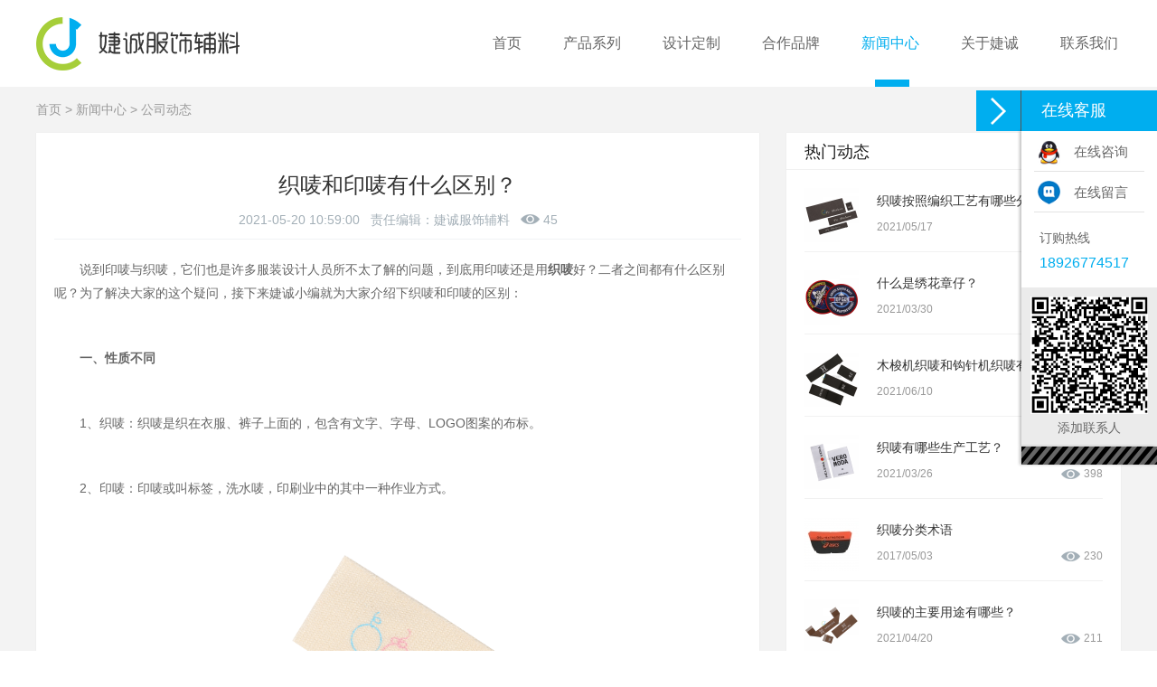

--- FILE ---
content_type: text/html; charset=utf-8
request_url: http://www.jiechenglabel.cn/show-19-50.html
body_size: 5034
content:
<!DOCTYPE html>
<html>
<head>
<meta charset="UTF-8">
<meta name="renderer" content="webkit">
<meta http-equiv=X-UA-Compatible content="IE=Edge">
<link href="favicon.ico" rel="shortcut icon" />
<link rel="canonical" href="/" />
<title>织唛和印唛有什么区别？公司动态 - 婕诚服饰辅料</title>
<meta name="keywords" content="织唛" />
<meta name="description" content="说到印唛与织唛，它们也是许多服装设计人员所不太了解的问题，到底用印唛还是用织唛好?二者之间都有什么区别呢？为了解决大家的这个疑问，接下来婕诚小编就为大家介绍下织唛和印唛的区别：" />
<link rel="stylesheet" href="/weboms/Template/pc_web/statics/css/reset.css">
<link rel="stylesheet" href="/weboms/Template/pc_web/statics/css/style.css?v=210317">
<link rel="stylesheet" href="/weboms/Template/pc_web/statics/css/mk.common.css">
<link rel="stylesheet" href="/weboms/Template/pc_web/statics/css/fresco.css">
<script src="/weboms/Template/pc_web/statics/js/jquery.min.js"></script>
<script src="/weboms/Template/pc_web/statics/js/jquery.SuperSlide.js"></script>
</head>
<body>
<!--[if lt IE 8]>
    <div class="browserupgrade">您正在使用一个<strong>过时</strong>的浏览器。请<a href="http://browsehappy.osfipin.com/" target="_blank">升级您的浏览器</a>，以提高您的体验。</div>
<![endif]-->

<!-- 头部 -->
<div class="header">
    <div class="com-width">
        <h1 class="head-logo f-l fs-0">
            <a href="/" title="婕诚织唛定做">
                <img src="/upload/file/logo/2017/04/58f36036170ce.png" alt="婕诚织唛定做" />
            </a>
        </h1>
        <!-- <a href="http://en.jiechenglabel.cn/" target="_blank" class="language f-r">EN</a> -->
        <ul class="head-navlist f-r clearfix" id="Nav">
            <li class="nav-item "><a href="/">首页</a></li>
            <li class="nav-item ">
                <a href="/list-2.html">产品系列</a>
              </li><li class="nav-item ">
                <a href="/list-50.html">设计定制</a>
              </li><li class="nav-item ">
                <a href="/list-5.html">合作品牌</a>
              </li><li class="nav-item on">
                <a href="/list-3.html">新闻中心</a>
              </li><li class="nav-item ">
                <a href="/list-13.html">关于婕诚</a>
              </li><li class="nav-item ">
                <a href="/list-11.html">联系我们</a>
              </li>        </ul>
    </div>
</div>
  <div class="bg-f3f3">
    <div class="cate-position">
        <div class="com-width">
            <a href="/" title="首页">首页</a>&nbsp;&gt;&nbsp;<a href="list-3.html"  title="新闻中心">新闻中心</a>&nbsp;&gt;&nbsp;<a href="list-19.html"  title="公司动态">公司动态</a>        </div>
    </div>
    <div class="news-container clearfix com-width pd-80">
      <div class="news-show-left">
        <div class="news-title">
          <h2>织唛和印唛有什么区别？</h2>
          <p>2021-05-20 10:59:00&nbsp;&nbsp;&nbsp;责任编辑：<a href="/">婕诚服饰辅料</a>&nbsp;&nbsp;&nbsp;<i class="icon-eye"></i> <span id="hits">0</span></p>
        </div>
        <div class="news-views">
          <p style="font-size: medium; white-space: normal;"><span style="font-size: 14px;">　　说到印唛与织唛，它们也是许多服装设计人员所不太了解的问题，到底用印唛还是用<a href="http://www.jiechenglabel.cn/" target="_self"><strong>织唛</strong></a>好？二者之间都有什么区别呢？为了解决大家的这个疑问，接下来婕诚小编就为大家介绍下织唛和印唛的区别：</span></p><p style="font-size: medium; white-space: normal;"><span style="font-size: 14px;"><br/></span></p><p style="font-size: medium; white-space: normal;"><span style="font-size: 14px;">　<strong>　一、性质不同</strong></span></p><p style="font-size: medium; white-space: normal;"><span style="font-size: 14px;"><br/></span></p><p style="font-size: medium; white-space: normal;"><span style="font-size: 14px;">　　1、织唛：织唛是织在衣服、裤子上面的，包含有文字、字母、LOGO图案的布标。</span></p><p style="font-size: medium; white-space: normal;"><span style="font-size: 14px;"><br/></span></p><p style="font-size: medium; white-space: normal;"><span style="font-size: 14px;">　　2、印唛：印唛或叫标签，洗水唛，印刷业中的其中一种作业方式。</span></p><p style="font-size: medium; white-space: normal;"><span style="font-size: 14px;"><br/></span></p><p style="font-size: medium; white-space: normal; text-align: center;"><span style="font-size: 14px;"><img src="http://www.jiechenglabel.cn/upload/file/contents/2017/04/5901b01a05dce.png" width="600" height="600" border="0" hspace="0" vspace="0" title="织唛和印唛有什么区别？" style="width: 600px; height: 600px;"/></span></p><p style="font-size: medium; white-space: normal;"><span style="font-size: 14px;"><br/></span></p><p style="font-size: medium; white-space: normal;"><span style="font-size: 14px;">　<strong>　二、生产方式不同</strong></span></p><p style="font-size: medium; white-space: normal;"><span style="font-size: 14px;"><br/></span></p><p style="font-size: medium; white-space: normal;"><span style="font-size: 14px;">　　1、织唛：织唛是在织唛机上面，通过固定经纱，用纬纱表达文字、图形、字母、数字、三维标志、颜色组合等织出来的。</span></p><p style="font-size: medium; white-space: normal;"><span style="font-size: 14px;"><br/></span></p><p style="font-size: medium; white-space: normal;"><span style="font-size: 14px;">　　2、印唛：用胶片曝光树脂版使其内容用激光的形式雕刻在版上形成凹凸的效果，需要印刷的内容会凸出来，树脂版在机器上利用自身圆筒的转动接触油墨把内容或数据印在丝带上。</span></p><p style="font-size: medium; white-space: normal;"><span style="font-size: 14px;"><br/></span></p><p style="font-size: medium; white-space: normal;"><span style="font-size: 14px;">　　<strong>三、特点不同</strong></span></p><p style="font-size: medium; white-space: normal;"><span style="font-size: 14px;"><br/></span></p><p style="font-size: medium; white-space: normal;"><span style="font-size: 14px;">　　1、织唛：具有高端，牢固，线条鲜明，柔软手感好等特点。</span></p><p style="font-size: medium; white-space: normal;"><span style="font-size: 14px;"><br/></span></p><p style="font-size: medium; white-space: normal;"><span style="font-size: 14px;">　　2、印唛：因为其采用印刷的方式，所以及其色彩丰富饱满、艳丽，清晰度高，产品较为时尚;生产效率高。织唛由于其生产方式类似于织布的方式，所以产量没有印唛高，但是耐水洗，不宜褪色，产品显得较为高档。</span></p><p style="font-size: medium; white-space: normal;"><span style="font-size: 14px;"><br/></span></p><p style="font-size: medium; white-space: normal;"><span style="font-size: 14px;">　　以上关于织唛和印唛的区别就为大家分享到这里，总的来说，两者之间相互联系密不可分又相互区分，目前越来越多的服装工厂把主唛做成印刷的方式，材质包括丝带、棉带、织带、色丁布、棉布等等。</span></p><p><br/></p>        </div>
        <div class="share-bar clearfix" style="margin-top: 20px;">
          <span class="f-l">分享到：&nbsp;</span>
          <!-- JiaThis Button BEGIN -->
          <div class="jiathis_style">
            <a class="jiathis_button_qzone"></a>
            <a class="jiathis_button_tsina"></a>
            <a class="jiathis_button_tqq"></a>
            <a class="jiathis_button_weixin"></a>
            <a class="jiathis_button_renren"></a>
            <a href="http://www.jiathis.com/share" class="jiathis jiathis_txt jtico jtico_jiathis" target="_blank"></a>
            <a class="jiathis_counter_style"></a>
          </div>
          <script type="text/javascript" src="http://v3.jiathis.com/code/jia.js" charset="utf-8"></script>
          <!-- JiaThis Button END -->
        </div>
        <div class="gr-page-other" style="padding-left: 20px;padding-right: 20px;">
          <a href="list-19.html" class="gr-back-btn f-r">
            返回列表
          </a>
          <p>上一篇&nbsp;&nbsp;&nbsp;&nbsp;<a href="javascript:void(0);"><a title="织唛商标设计要注意哪些方面？" class="pre_a" href="/show-19-52.html" >织唛商标设计要注意哪些方面？</a></a></p>
          <p>下一篇&nbsp;&nbsp;&nbsp;&nbsp;<a href="javascript:void(0);"><a title="怎么辨别织唛的质量？" class="pre_a" href="/show-19-48.html" >怎么辨别织唛的质量？</a></a></p>
        </div>
      </div>

      <div class="news-show-right">
        <dl class="tab">
          <dt>热门动态</dt>
          <dd>
            <ul>
              <li class="clearfix">
                    <a href="show-20-49.html" title="织唛按照编织工艺有哪些分类？">
                      <div class="pic f-l">
                          <img src="http://www.jiechenglabel.cn/upload/file/contents/2017/04/thumb_102_60_thumb_600_600_5901c112a9187.png" alt="织唛按照编织工艺有哪些分类？">
                      </div>
                    </a>
                    <h5><a href="show-20-49.html" title="织唛按照编织工艺有哪些分类？">织唛按照编织工艺有哪些分类？</a></h5>
                    <i>2021/05/17</i>
                    <em>1734</em>
                  </li><li class="clearfix">
                    <a href="show-20-34.html" title="什么是绣花章仔？">
                      <div class="pic f-l">
                          <img src="http://www.jiechenglabel.cn/upload/file/contents/2017/04/thumb_102_60_thumb_600_600_5901a02439306.png" alt="什么是绣花章仔？">
                      </div>
                    </a>
                    <h5><a href="show-20-34.html" title="什么是绣花章仔？">什么是绣花章仔？</a></h5>
                    <i>2021/03/30</i>
                    <em>762</em>
                  </li><li class="clearfix">
                    <a href="show-20-56.html" title="木梭机织唛和钩针机织唛有什么不同？">
                      <div class="pic f-l">
                          <img src="http://www.jiechenglabel.cn/upload/file/contents/2017/04/thumb_102_60_thumb_600_600_5901c1fce4f37.png" alt="木梭机织唛和钩针机织唛有什么不同？">
                      </div>
                    </a>
                    <h5><a href="show-20-56.html" title="木梭机织唛和钩针机织唛有什么不同？">木梭机织唛和钩针机织唛有什么不同？</a></h5>
                    <i>2021/06/10</i>
                    <em>546</em>
                  </li><li class="clearfix">
                    <a href="show-19-33.html" title="织唛有哪些生产工艺？">
                      <div class="pic f-l">
                          <img src="http://www.jiechenglabel.cn/upload/file/contents/2017/04/thumb_102_60_thumb_600_600_5901936822ca1.png" alt="织唛有哪些生产工艺？">
                      </div>
                    </a>
                    <h5><a href="show-19-33.html" title="织唛有哪些生产工艺？">织唛有哪些生产工艺？</a></h5>
                    <i>2021/03/26</i>
                    <em>398</em>
                  </li><li class="clearfix">
                    <a href="show-19-27.html" title="织唛分类术语">
                      <div class="pic f-l">
                          <img src="/upload/file/contents/2017/04/thumb_102_60_59054075b6d0a.jpg" alt="织唛分类术语">
                      </div>
                    </a>
                    <h5><a href="show-19-27.html" title="织唛分类术语">织唛分类术语</a></h5>
                    <i>2017/05/03</i>
                    <em>230</em>
                  </li><li class="clearfix">
                    <a href="show-20-40.html" title="织唛的主要用途有哪些？">
                      <div class="pic f-l">
                          <img src="http://www.jiechenglabel.cn/upload/file/contents/2017/04/thumb_102_60_thumb_600_600_5901c2473a903.png" alt="织唛的主要用途有哪些？">
                      </div>
                    </a>
                    <h5><a href="show-20-40.html" title="织唛的主要用途有哪些？">织唛的主要用途有哪些？</a></h5>
                    <i>2021/04/20</i>
                    <em>211</em>
                  </li>            </ul>
            <div class="more"><a href="/list-3.html">查看更多<b>&gt;</b></a></div>
          </dd>
        </dl>
        <dl class="list">
          <dt class="cl">相关文章</dt>
          <dd>
            <ul>
            <li><a href="show-19-46.html">织唛缩水是什么原因？如何解决？</a></li><li><a href="show-19-48.html">怎么辨别织唛的质量？</a></li><li><a href="show-19-50.html">织唛和印唛有什么区别？</a></li><li><a href="show-19-52.html">织唛商标设计要注意哪些方面？</a></li><li><a href="show-19-53.html">热切织唛和超切织唛的区别</a></li><li><a href="show-19-55.html">挑选织唛布标要注意什么？</a></li>            </ul>
          </dd>
        </dl>
      </div>
    </div>
  </div>
  <script type="text/javascript">
    $(function (){
      //点击
      $.get("/api.php?m=Hits&catid=19&id=50", function (data) {
          $("#hits").html(data.views);
      }, "json");
    });
  </script>
<!-- 底部 -->
<div class="footer">
  <div class="com-width clearfix">
        <div class="clearfix">
      <div class="foot-nav f-l">
        <ul class="foot-navlist clearfix">
          <li>
            <h5>关于婕诚</h5>
            <a href="/list-13.html">公司介绍</a><a href="/list-14.html">企业文化</a><a href="/list-49.html">公司环境</a>          </li>
          <li>
            <h5>产品系列</h5>
            <a href="/list-51.html">织唛系列</a><a href="/list-52.html">绣章系列</a><a href="/list-53.html">印唛系列</a><a href="/list-54.html">皮牌系列</a>          </li>
          <li>
            <h5>新闻中心</h5>
            <a href="/list-19.html">公司动态</a><a href="/list-20.html">行业资讯</a>          </li>
          <li>
            <h5>设计定制</h5>
            <a href="list-50.html">设计定制</a>
          </li>
        </ul>
      </div>

      <div class="foot-qr f-r">
        <img src="/upload/file/qrcode/urlqrcode.png" height="130" width="130" alt="">
        访问手机站
      </div>
      <div class="foot-info f-r">
        <div class="tel">
          0755-81493409        </div>
        <p class="detail">
          <i class="icon-foot icon-fax"></i>传真：0755-81493409<br>
          <i class="icon-foot icon-email"></i>邮箱：<a href="mailto:sales@jiechenglabel.cn">sales@jiechenglabel.cn</a> <br>
          <i class="icon-foot icon-addr"></i>地址：深圳市坪山区兰金四路14号2号厂房<br>
        </p>
      </div>
    </div>
  </div>
  <div class="copyright">
    版权所有 © 2026 深圳市婕诚服饰辅料有限公司  <a href="https://beian.miit.gov.cn/" target="_blank" rel="nofollow">粤ICP备15111098号</a>  <a href="/sitemap/" target="_blank" >网站地图</a>
  </div>
</div>

<a href="javascript:;" id="to-top"></a>

<!-- Common JS -->
<script src="/weboms/Template/pc_web/statics/js/nav.slider.js"></script>
<script src="/weboms/Template/pc_web/statics/js/common.js"></script>
<script src="/weboms/Template/pc_web/statics/js/fresco.js"></script>


<div id="rightArrow"><a href="javascript:;" title="在线客户"></a></div>
  <div id="floatDivBoxs">
    <div class="floatDtt">在线客服</div>
    <div class="floatShadow">
      <ul class="floatDqq">
        <li><a class="qq" target="_blank" href="http://wpa.qq.com/msgrd?v=3&uin=397610304&site=qq&menu=yes"><img src="/weboms/Template/pc_web/statics/images/qq.png" align="absmiddle">在线咨询</a></li>
                  <li><a href="/message.html" target="_blank"><img src="/weboms/Template/pc_web/statics/images/message.png" alt="">在线留言</a></li>
      </ul>
      <div class="floatDtxt">订购热线</div>
      <div class="floatDtel">18926774517</div>
      <div class="floatImg"><img src="/upload/file/logo/2017/04/58f5c4e921b24.png" width="100%">添加联系人</div>
    </div>
    <div class="floatDbg"></div>
  </div>


<script>
$(function(){
  var flag=1;
  $('#rightArrow').click(function(){
    if(flag==1){
      $("#floatDivBoxs").animate({right: '-155px'},300);
      $(this).animate({right: '-5px'},300);
      $(this).css('background-position','-50px 0');
      flag=0;
    }else{
      $("#floatDivBoxs").animate({right: '0'},300);
      $(this).animate({right: '150px'},300);
      $(this).css('background-position','0px 0');
      flag=1;
    }
  });
});
</script>

<!-- 百度统计 -->
<script>
var _hmt = _hmt || [];
(function() {
  var hm = document.createElement("script");
  hm.src = "https://hm.baidu.com/hm.js?9edbd2c64f452e16d69839b163f308f4";
  var s = document.getElementsByTagName("script")[0]; 
  s.parentNode.insertBefore(hm, s);
})();
</script>
<script charset="UTF-8" id="LA_COLLECT" src="//sdk.51.la/js-sdk-pro.min.js"></script>
<script>LA.init({id: "JLyg4pEXFeH905OL",ck: "JLyg4pEXFeH905OL"})</script>


<!-- 后台统计 -->
<script>
  $(function (){
    $.get("/api.php?m=Hitstall", function (data) {
    }, "json");
  });
</script>

<!-- <script src="https://s13.cnzz.com/z_stat.php?id=1273415382&web_id=1273415382" language="JavaScript"></script> -->


<script>
$('img').bind("contextmenu", function(e){ return false; })
</script>
</body>
</html>

--- FILE ---
content_type: text/html; charset=UTF-8
request_url: http://www.jiechenglabel.cn/api.php?m=Hits&catid=19&id=50
body_size: 127
content:
{"catid":"19","id":"50","dayviews":"1","monthviews":"2","views":"45","weekviews":"1","yesterdayviews":"1","viewsupdatetime":"1769096271","modelid":1}

--- FILE ---
content_type: text/css
request_url: http://www.jiechenglabel.cn/weboms/Template/pc_web/statics/css/reset.css
body_size: 1384
content:
/* ====== Reset ====== */
*{box-sizing: border-box;}
html, body, div, span, h1, h2, h3, h4, h5, h6, p, em, small, strong, dl, dt, dd, ol, ul, li{margin: 0; padding: 0; font-size: 100%;}
em, strong, i{font-style: normal;}
i{display: inline-block;vertical-align: middle;}
h1, h2, h3, h4, h5, h6{font-weight: normal;}
body{font:14px/1.5 Arial,"Microsoft Yahei","微软雅黑","helvetica",sans-serif; color: #666; background-color: #fff;overflow-x:hidden;}
ul,ol,li{list-style: none;}
a{color: #666; text-decoration: none;}
a:hover{color: #00AEEF; -webkit-transition: color .2s; -o-transition: color .2s; transition: color .2s;}
input, button{padding: 0; border: none; outline: none; background: none;}
table{border-collapse:collapse; border-spacing:0;}
sup{vertical-align:text-top;}
sub{vertical-align:text-bottom;}
img{vertical-align: middle;max-width: 100%;max-height: 100%;}
header, footer, section, article, aside, nav, hgroup, address, figure, figcaption, menu, details, summary, picture {display: block;}/*html5 fix*/

/* ====== General ====== */
.clearfix:after{content: "."; display: block; height: 0; clear: both; visibility: hidden;}
.clearfix{zoom:1;}
.f-l{float: left;}
.f-r{float: right;}
.clear{clear: both;}
.t-l{text-align: left}
.t-r{text-align: right}
.t-c{text-align: center}
.t-j{text-align: justify}
.t-hide{font: 0/0 a; color: transparent; text-shadow: none; background-color: transparent; border: 0;}
.ellipsis{overflow: hidden;text-overflow: ellipsis;white-space: nowrap;}
.en-big{text-transform: uppercase;}
.hide{display: none;}
.show{display: block;}
.img-mid{display: inline-block; max-width: 100%;vertical-align: middle;}
.com-table{display: table;height: 100%;}
.com-cell{display: table-cell;vertical-align: middle;}
.com-width{margin-right: auto; margin-left: auto; width: 1200px;}
.box{display: block; width: 100%; height: 100%;}
.fw-600{font-weight: 600;}
.fw-300{font-weight: 300;}
.mw-100{max-width: 100%;}


.fs-30{font-size: 30px;}
.fs-28{font-size: 28px;}
.fs-24{font-size: 24px;}
.fs-22{font-size: 22px;}
.fs-20{font-size: 20px;}
.fs-18{font-size: 18px;}
.fs-16{font-size: 16px;}
.fs-12{font-size: 12px;}
.fs-0{font-size: 0;}
.lh-18{line-height: 1.8;}
.lh-2{line-height: 2;}
.m-0{margin: 0!important;}
.mt-50{margin-top: 50px;}
.mb-15{margin-bottom: 15px;}
.mb-80{margin-bottom: 80px;}

.pl-18{padding-left: 18px;}
.pd-80{padding-bottom: 80px;}
.pd-60{padding-bottom: 60px;}
.pd-50{padding-bottom: 50px;}
.pt-50{padding-top: 50px;}
.c-999{color: #999;}
.c-333{color: #333;}
.c-555{color: #555;}
.c-888{color: #888;}
.c-939393{color: #939393;}
.c-c0c{color: #c0c0c0;}
.c-df{color: #0075c5;}
.bg-gray{background: #f5f5f5;}
.bg-fff{background: #fff;}
.bg-f1f1{background: #F1F1F1;}
.bg-f3f3{background: #f3f3f3;}


/*浏览器更新提示*/
.browserupgrade{margin: 0; padding: 50px 0; background: #ccc; text-align: center; font-size: 18px;}
.browserupgrade a{font-weight: 600; color: red; text-decoration: underline;}

/*返回顶部*/
#to-top{display: inline-block; width: 45px; height: 45px;border-radius: 3px; background: #ccc url(../images/common/top_icon.png) no-repeat center;text-align: center; text-decoration: none; line-height: 30px; z-index: 999; right: 20px;opacity: 0.5; -webkit-transition: .3s; -o-transition: .3s; transition: .3s;}
#to-top:hover{opacity: 1;}

--- FILE ---
content_type: text/css
request_url: http://www.jiechenglabel.cn/weboms/Template/pc_web/statics/css/style.css?v=210317
body_size: 5104
content:
/* ====== Header ====== */
.header{position: relative; width: 100%; height: 96px; line-height: 96px; background-color: #fff;overflow: hidden;}
.head-navlist .nav-item{float: left; margin-left: 40px;}
.head-navlist .nav-item a{display: inline-block; padding: 0 3px; color: #666; font-size: 16px; -webkit-transition: .3s; -o-transition: .3s; transition: .3s;}
.head-navlist .nav-item.on a, .head-navlist .nav-item:hover a{color: #00AEEF;}
.back{position: absolute; bottom: 0; width: 100%; height: 8px; text-align: center;line-height: 0;}
.back .left{display: inline-block; width: 38px;border-bottom: 8px solid #00AEEF;}
.language{ position: relative;   color: #666;
    font-size: 16px;
padding: 0 20px;
    margin-left: 20px;}
.language:before {
    content: "";
    position: absolute;
    left: 0;
    top: 50%;
    border-left: 1px solid #eee;
    height: 20px;
    margin-top: -10px;
}


/* ====== Banner ====== */
.gr-banner{width: 100%; position: relative; height: 600px; overflow: hidden;}
.gr-banner .bd{width: 100%!important; position: relative; z-index: 0;}
.gr-banner .bd ul{width: 100% !important;}
.gr-banner .bd li{width: 100% !important; height: 600px; overflow: hidden; text-align: center;}
.gr-banner .bd li a{display: block; height: 600px;}
.gr-banner .hd{width: 100%; position: absolute; z-index: 1; bottom: 0; left: 0; height: 40px; line-height: 40px;}
.gr-banner .hd ul{text-align: center;}
.gr-banner .hd ul li{cursor: pointer; display: inline-block; *display: inline; zoom: 1; width: 10px; height: 10px; margin: 0 4px; overflow: hidden; background: #A6CE39; filter: alpha(opacity=80); opacity: 0.8; line-height: 999px; border-radius: 50%;}
.gr-banner .hd ul .on{background: #00AEEF; opacity: 1; filter: alpha(opacity=100);}
.gr-banner .prev, .gr-banner .next{display: block; position: absolute; z-index: 1; top: 50%; margin-top: -30px; margin-left: -670px; left: 50%; z-index: 1; width: 40px; height: 60px; cursor: pointer; text-align: center; line-height: 60px; font-size: 0; background: rgba(0, 0, 0, .3); opacity: 0; filter: alpha(opacity=0); -webkit-transition: .5s; -o-transition: .5s; transition: .5s;}
.gr-banner .prev{-webkit-transform: translateX(-30px); -ms-transform: translateX(-30px); -o-transform: translateX(-30px); transform: translateX(-30px);}
.gr-banner .next{margin-left: 630px; -webkit-transform: translateX(30px); -ms-transform: translateX(30px); -o-transform: translateX(30px); transform: translateX(30px);}
.gr-banner .prev:before, .gr-banner .next:before{font-size: 24px; color: #fff; font-family: serif, "宋体";}
.gr-banner .prev:before{content: "<";}
.gr-banner .next:before{content: ">";}
.gr-banner .prev:hover, .gr-banner .next:hover{background: rgba(0, 0, 0, .5);}
.gr-banner:hover .prev, .gr-banner:hover .next{opacity: 1; filter: alpha(opacity=1); -webkit-transform: translateX(0px); -ms-transform: translateX(0px); -o-transform: translateX(0px); transform: translateX(0px);}

/*内页banner*/
.gr-banner-product,
.gr-banner-product .bd li,
.gr-banner-product .bd li a {
    height: 388px;
}
.gr-banner-odm,
.gr-banner-odm .bd li,
.gr-banner-odm .bd li a {
    height: 595px;
}
.page-banner{position: relative; width: 100%; height: 380px; overflow: hidden;}
@-moz-keyframes btnPage{0%{-moz-transform: translateY(6px);} 50%{-moz-transform: translateY(0);} 100%{-moz-transform: translateY(6px);} }
@-webkit-keyframes btnPage{0%{-webkit-transform: translateY(6px);} 50%{-webkit-transform: translateY(0);} 100%{-webkit-transform: translateY(6px);} }
@keyframes btnPage{0%{transform: translateY(6px);} 50%{transform: translateY(0);} 100%{transform: translateY(6px);} }
.page-banner img{
    position: absolute;
    left: 50%;
    margin-left: -960px;
    max-width: 1920px;
    /*-webkit-animation: SlickIn cubic-bezier(1,0,.5,.5) 1s; animation: SlickIn cubic-bezier(1,0,.5,.5) 1s;*/}
.page-banner-cont{position: absolute; left: 0; top: 0; width: 100%; height: 100%;}
.page-banner-cont .banner-tit{padding-bottom: 25px; padding-left: 100px;  line-height: 1.2; position: relative;}
.page-banner-cont .banner-tit .cn{position: relative; padding-bottom: 30px;margin-bottom: 30px;font-size: 32px;}
.page-banner-cont .banner-tit .cn:before {
    content: "";
    position: absolute;
    left: 2px;
    bottom: 0;
    width: 50px;
    border-top: 2px solid #363636;
}
.page-banner-cont .banner-tit .en{ font-size: 24px;text-transform: uppercase;}
@-webkit-keyframes SlickIn{0%{-webkit-transform: scale(1.2, 1.2)} 100%{-webkit-transform: scale(1, 1)}}
@-webkit-keyframes SlickOut{0%{-webkit-transform: scale(1, 1)} 100%{-webkit-transform: scale(.8, .8)}}
@keyframes SlickIn{0%{transform: scale(1.2, 1.2)} 100%{transform: scale(1, 1)}}
@keyframes SlickOut{0%{transform: scale(1, 1)} 100%{transform: scale(.8, .8)}}


/* ====== 首页 ====== */
.index-service {
    padding: 50px 0;
}
.index-service-list li {
    float: left;
    width: 288px;
    border-bottom: 9px solid #A6CE3C;
    -webkit-transition: .5s;
    -o-transition: .5s;
    transition: .5s;
}
.index-service-list li:hover {
    -webkit-box-shadow:0 0 20px rgba(0,0,0,0.2);
    box-shadow:0 0 20px rgba(0,0,0,0.2);
}
.index-service-list li ~ li {
    margin-left: 16px;
}
.index-service-list li .cont {
    padding-top: 22px;
    padding-bottom: 18px;
    background: #00AEEF;
    color: #fff;
    text-align: center;
}
.index-service-list li .cont .tit {
    margin-bottom: 10px;
    font-size: 28px;
}
.index-service-list li .cont .des {
    font-size: 16px;
    line-height: 1.4;
}
.index-service-list li .pic {
    width: 288px;
    height: 183px;
    overflow: hidden;
}
.index-service-list li .pic img {
    -webkit-transition: .5s;
    -o-transition: .5s;
    transition: .5s;
}
.index-service-list li:hover .pic img {
    -webkit-transform: scale(1.05);
    -ms-transform: scale(1.05);
    -o-transform: scale(1.05);
    transform: scale(1.05);
}


/* 首页大标题 */
.index-title {
    position: relative;
    padding-top: 50px;
    padding-bottom: 20px;
    width: 660px;
    margin: 0 auto 40px;
    border-bottom: 1px solid #E5E5E5;
    text-align: center;
    color: #333;
    font-size: 32px;
}
.index-title:before {
    content: "";
    position: absolute;
    left: 50%;
    bottom: -3px;
    margin-left: -18px;
    width: 36px;
    height: 7px;
    background: #00AEEF;
}
.index-title .tit-en {
    /* color: #999; */
    text-transform: uppercase;
    font-weight: 600;
}
.index-tit-des {
    margin-bottom: 40px;
    margin-top: -24px;
    text-align: center;
    font-size: 18px;
    color: #666;
}

/*推荐产品*/
.index-product {
    padding-bottom: 50px;
    background-color: #f5f5f5;
}
.product-side {
    width: 212px;
    height: 692px;
    overflow: hidden;
    background-color: #fff;
    border-bottom: 18px solid #A6CE3C;
}
.prodcut-side-tit {
    padding-top: 40px;
    padding-left: 25px;
    width: 212px;
    height: 126px;
    background: url(../images/cate_tit_bg.jpg) no-repeat center;
    color: #fff;
    font-size: 24px;
}
.product-side-content .tit a {
    display: inline-block;
    width: 100%;
    height: 60px;
    line-height: 60px;
    padding-left: 26px;
    font-size: 18px;
    color: #333;
    border-bottom: 1px solid #f5f5f5;
}
.product-side-content .tit.cur a,
.product-side-content .tit a:hover {
    color: #00AEEF;
}
.product-side-content .subtit-list {
    display: none;
    height: 308px;
}
.product-side-content .subtit-list li {
    height: 44px;
    line-height: 44px;
    border-bottom: 1px solid #f5f5f5;
}
.product-side-content .subtit-list li a {
    position: relative;
    display: block;
    padding-left: 44px;
    width: 100%;
    height: 44px;
    background: url(../images/icon-circle.png) no-repeat 25px center;
}
.product-side-content .subtit-list li.on a,
.product-side-content .subtit-list li:hover a {
    color: #00AEEF;
    background: url(../images/icon-circle-on.png) no-repeat 25px center;
}
.icon-sp {
    background-image: url(../images/sprite-icon.png);
    background-repeat: no-repeat;
}
.icon-more {
    display: inline-block;
    width: 5px;
    height: 8px;
    background-position: 0 -73px;
}
.product-side-content .subtit-list li a .icon-more {
    float: right;
    margin-right: 28px;
    margin-top: 17px;
    -webkit-transition: -webkit-transform .2s;
    -o-transition: -o-transform .2s;
    transition: transform .2s;
}
.product-side-content .subtit-list li:hover a .icon-more,
.product-side-content .subtit-list li.on a .icon-more {
    background-position: -5px -73px;
    -webkit-transform: translateX(5px);
    -ms-transform: translateX(5px);
    -o-transform: translateX(5px);
    transform: translateX(5px);
}
.product-side-content .subtit-list li a span {
    display: inline-block;
    height: 44px;
    width: 120px;
}
.product-show {
    width: 970px;
    margin-bottom: -17px;
}
.product-show-list {
    width: 990px;
    min-height: 550px;
}
.product-show-list li {
    float: left;
    margin-right: 20px;
    margin-bottom: 17px;
    width: 310px;
    height: 310px;
    background-color: #fff;
    text-align: center;
    overflow: hidden;
    -webkit-transition: .5s;
    -o-transition: .5s;
    transition: .5s;
}
.product-show-list li:hover {
    -webkit-box-shadow: 0 0 10px rgba(0, 0, 0, 0.2);
    box-shadow: 0 0 10px rgba(0, 0, 0, 0.2);
}
.product-show-list li .pic {
	padding: 40px;
    width: 310px;
    height: 310px;
    line-height: 230px;
    overflow: hidden;
    font-size: 0;
    -webkit-transition: .5s;
    -o-transition: .5s;
    transition: .5s;
}
.product-show-list li:hover .pic {
    -webkit-transform: translateY(-27px);
    -ms-transform: translateY(-27px);
    -o-transform: translateY(-27px);
    transform: translateY(-27px);
}
.product-show-list li .pic img {
    -webkit-transition: .5s;
    -o-transition: .5s;
    transition: .5s;
}
.product-show-list li:hover .pic img {
    -webkit-transform: scale(0.9);
    -ms-transform: scale(0.9);
    -o-transform: scale(0.9);
    transform: scale(0.9);
}
.product-show-list li .tit {
    width: 100%;
    height: 45px;
    line-height: 45px;
    background: #00AEEF;
    color: #fff;
    font-size: 16px;
    -webkit-transition: .5s;
    -o-transition: .5s;
    transition: .5s;
}
.product-show-list li:hover .tit {
    -webkit-transform: translateY(-45px);
    -ms-transform: translateY(-45px);
    -o-transform: translateY(-45px);
    transform: translateY(-45px);
}
.search-box {
    margin-bottom: 15px;
    width: 200px;
    height: 40px;
    line-height: 40px;
    border: 1px solid #C9C9C9;
    -webkit-transition: .5s;
    -o-transition: .5s;
    transition: .5s;
}
.search-box:hover {
    width: 250px;
    border-color: #00AEEF;
}
.search-box:hover .search-sub {
    background: #00AEEF url(../images/icon_search_on.png) no-repeat center;
}
.search-box .search-in {
    width: 80%;
    height: 38px;
    text-indent: 10px;
}
.search-box .search-sub {
    width: 20%;
    height: 38px;
    background: url(../images/icon_search.png) no-repeat center;
    cursor: pointer;
}

/* ====== 通用 ====== */
/* 更多 */
.com-more-bar {
    margin-top: 50px;
    height: 42px;
    text-align: center;
}
.com-more {
    position: relative;
    z-index: 1;
    display: inline-block;
    width: 160px;
    height: 42px;
    line-height: 42px;
    text-align: center;
    background: #00AEEF;
    color: #fff!important;
    -webkit-transition: .3s;
    -o-transition: .3s;
    transition: .3s;
}
.com-more:hover {
    background: transparent;
}
/* Pipaluk*/
.button--pipaluk::before, .button--pipaluk::after {
    content: '';
    box-sizing: border-box;
    border-radius: inherit;
    position: absolute;
    top: 0;
    left: 0;
    width: 100%;
    height: 100%;
    z-index: -1;
    -webkit-transition: -webkit-transform 0.3s, background-color 0.3s;
    transition: transform 0.3s, background-color 0.3s;
    -webkit-transition-timing-function: cubic-bezier(0.25, 0, 0.3, 1);
    transition-timing-function: cubic-bezier(0.25, 0, 0.3, 1);
}
.button--pipaluk::before {
    border: 2px solid #00AEEF;
}
.button--pipaluk.button--inverted::before {
    border-color: #fff;
}
.button--pipaluk::after {
    background: #00AEEF;
}
.button--pipaluk.button--inverted::after {
    background: #fff;
}
.button--pipaluk:hover::before {
    -webkit-transform: scale3d(1, 1, 1);
    transform: scale3d(1, 1, 1);
}
.button--pipaluk::before, .button--pipaluk:hover::after {
    -webkit-transform: scale3d(0.7, 0.7, 1);
    transform: scale3d(0.7, 0.7, 1);
}
.button--pipaluk:hover::after {
    background-color: #00AEEF;
}
.button--pipaluk.button--inverted:hover::after {
    background-color: #fff;
}


/* 轮播点 */
.com-slider .hd{margin-top: 40px; text-align: center;}
.com-slider .hd ul li{display: inline-block; margin: 0 5px; width: 10px; height: 10px; background-color: #C7C7C7;border-radius: 50%; text-indent: -9999px; cursor: pointer;}
.com-slider .hd ul li.on{background-color: #1ba3cf; border-color: #1ba3cf;}


.index-odm-list {
    width: 1235px;
    margin-bottom: -35px;
}
.index-odm-list li {
    position: relative;
    float: left;
    width: 278px;
    height: 143px;
    /* border: 1px solid #C9C9C9; */
    margin-right: 30px;
    margin-bottom: 35px;
    text-align: center;
    -webkit-transition: .5s;
    -o-transition: .5s;
    transition: .5s;
}
.index-odm-list li:before {
    content: url(../images/index_odm_bg.png);
    position: absolute;
    left: 0;
    bottom: -20px;
}
.index-odm-list li:hover {
    -webkit-transform: translateY(-5px);
    -ms-transform: translateY(-5px);
    -o-transform: translateY(-5px);
    transform: translateY(-5px);
}
/* .index-odm-list li .num {
    position: absolute;
    left: 0;
    top: 0;
    width: 32px;
    height: 32px;
    line-height: 32px;
    background: #00AEEF;
    color: #fff;
    font-size: 20px;
    text-align: center;
    font-style: italic;
} */

.index-environment {
    background: #f5f5f5;
}
.index-envir-content .bd {
    height: 196px;
    overflow: hidden;
}
.index-envir-list {
    width: 1212px;
}
.index-envir-list li {
    float: left;
    margin-right: 8px;
    width: 294px;
    height: 196px;
    overflow: hidden;
    text-align: center;
    background: #fff;
}
.index-envir-list li img {
    -webkit-transition: .5s;
    -o-transition: .5s;
    transition: .5s;
}
.index-envir-list li:hover img {
    -webkit-transform: scale(1.1);
    -ms-transform: scale(1.1);
    -o-transform: scale(1.1);
    transform: scale(1.1);
}
.index-case {
    background: #f1f1f1;
}
.index-case-content .bd {
    height: 350px;
    overflow: hidden;
}
.index-case-list li {
    float: left;
    height: 350px;
    background: #fff;
}
.index-case-list li .cont,
.index-case-list li .pic {
    width: 50%;
    overflow: hidden;
}
.index-case-list li .cont {
    padding: 0 55px;
    height: 100%;
}
.index-case-list li .cont .case-logo {
    margin-bottom: 30px;
}
.index-case-list li .cont .des {
    line-height: 1.75;
}

.index-about-content .pic {
    width: 506px;
    height: 347px;
    margin-right: 60px;
    overflow: hidden;
}
.index-about-content .cont {
    padding-top: 8px;
    overflow: hidden;
}
.index-about-content .cont h4 {
    margin-bottom: 20px;
    font-size: 20px;
    color: #333;
}
.index-about-content .cont .des {
    padding-top: 15px;
    padding-bottom: 40px;
    line-height: 2;
}

.index-news {
    background: #f5f5f5;
}
.gr-news-list {
    border-top: 1px solid #E7E7E7;
    overflow: hidden;
}
.gr-news-list .news-item {
    border-bottom: 1px solid #E7E7E7;
}
.gr-news-list .news-item .box {
    padding: 30px 0;
    overflow: hidden;
}
.gr-news-list .news-item .news-date {
    padding-top: 6px;
    float: left;
    width: 80px;
}
.gr-news-list .news-item .news-date .news-md {
    font-size: 24px;
    color: #666;
    font-family: HELVETICANEUELTPRO-THEX, "微软雅黑";
}
.gr-news-list .news-item .news-date .more-news {
    margin-top: 20px;
    width: 39px;
    height: 34px;
    line-height: 34px;
    text-align: center;
    border: 1px solid #E0E0E0;
    position: relative;
    -webkit-transition: .5s;
    -o-transition: .5s;
    transition: .5s;
}
.gr-news-list .news-item .news-date .more-news:before {
    content: "";
    position: absolute;
    left: -16px;
    top: 0;
    widows: 100%;
    height: 100%;
    background: #363636;
}
.gr-news-list .news-item .news-date .more-news .icon-more-news {
    width: 16px;
    height: 7px;
    background: url(../images/icon-more-news.png) no-repeat -16px 0;
    -webkit-transition: .3s;
    -o-transition: .3s;
    transition: .3s;
}
.gr-news-list .news-item:hover .news-date .more-news {
    border-color: #00AEEF;
    background-color: #00AEEF;
}
.gr-news-list .news-item:hover .news-date .more-news .icon-more-news {
    background: url(../images/icon-more-news.png) no-repeat 0 0;
}
.gr-news-list .news-item .news-cont {
    float: left;
    margin-left: 100px;
    width: 705px;
    -webkit-transition: transform .5s;
    -o-transition: transform .5s;
    transition: transform .5s;
}
.gr-news-list .news-item:hover .news-cont {
    -webkit-transform: translateX(20px);
    -ms-transform: translateX(20px);
    -o-transform: translateX(20px);
    transform: translateX(20px);
}
.gr-news-list .news-item .news-cont h2 {
    font-size: 18px;
    color: #333;
    padding: 10px 0 20px;
    -webkit-transition: .3s;
    -o-transition: .3s;
    transition: .3s;
}
.gr-news-list .news-item:hover .news-cont h2 {
    color: #00AEEF;
}
.gr-news-list .news-item .news-cont p {
    font-size: 14px;
    color: #666;
    line-height: 1.8;
}
.gr-news-list .news-item .news-pic {
    float: right;
    width: 200px;
    height: 130px;
    overflow: hidden;
    text-align: center;
    background: #fff;
}

.footer {
    padding-top: 40px;
    background: #363636;
    color: #999999;
}
.footer a {
    color: #999999;
}
.footer a:hover {
    color: #00AEEF;
}
.links {
    padding-bottom: 50px;
    line-height: 2;
}
.links .links-tit {
    margin-right: 8px;
    width: 70px;
}
.links .cont {
    width: 1110px;
}
.links a {
    margin-right: 10px;
}
.foot-navlist li {
    float: left;
    margin-right: 70px;
}
.foot-navlist li h5 {
    font-size: 18px;
    margin-bottom: 20px;
}
.foot-navlist li a {
    display: block;
    margin-bottom: 10px;
}
.foot-qr {
    width: 130px;
    margin-right: 20px;
    margin-left: 170px;
    text-align: center;
    line-height: 34px;
}
.foot-info .tel {
    margin-bottom: 10px;
    width: 269px;
    height: 46px;
    background: url(../images/foot_tel.png) no-repeat center;
    font-size: 30px;
    font-weight: 600;
    padding-left: 46px;
    line-height: 35px;
}
.foot-info .detail {
    line-height: 2.2;
}
.foot-info .icon-foot {
    background: url(../images/sprite_foot.png) no-repeat;
    position: relative;
    width: 21px;
    height: 21px;
    margin-right: 12px;
}
.foot-info .icon-tel {
    background-position: 0 0;
}
.foot-info .icon-email {
    background-position: 1px -30px;
}
.foot-info .icon-addr {
    background-position: 2px -63px;
}





.footer .copyright {
    margin-top: 40px;
    height: 60px;
    line-height: 60px;
    text-align: center;
    border-top: 1px solid #717171;
}


/* 标题 */
.com-title{position: relative; margin-bottom: 40px; padding: 45px 0 20px; text-align: center;font-size: 32px;
color: #333;}
.com-title:before {
    content: "";
    position: absolute;
    left: 50%;
    bottom: 0;
    width: 56px;
    border-bottom: 1px solid #232323;
    margin-left: -28px;
}


/* 案例页面 */
.gr-case-list li {
    margin-bottom: 16px;
    height: 350px;
    background: #fff;
}
.gr-case-list li .pic,
.gr-case-list li .cont {
    width: 50%;
    height: 100%;
}
.gr-case-list li .cont {
    padding: 0 58px;
}
.gr-case-list li .cont .case-logo {
    padding-bottom: 20px;
    border-bottom: 1px solid #D2D2D2;
    margin-bottom: 20px;
}
.gr-case-list li .cont .des {
    line-height: 1.75;
}


/*定制*/
.odm-yz-list li {
    float: left;
    width: 25%;
    text-align: center;
    color: #333;
    font-size: 16px;
}
.odm-yz-list li .pic {
    display: inline-block;
    width: 94px;
    height: 94px;
    border-radius: 50%;
    margin-bottom: 22px;
    -webkit-transition: .5s;
    -o-transition: .5s;
    transition: .5s;
}
.odm-yz .odm-yz-des {
    margin: 44px auto 0;
    width: 745px;
    text-align: center;
    line-height: 2;
}
.odm-ys-list {
    padding-top: 52px;
    width: 1250px;
}
.odm-ys-list li {
    position: relative;
    float: left;
    margin-bottom: 90px;
    margin-right: 20px;
    width: 386px;
    height: 317px;
    background: #fff;
    padding: 50px 38px;
}
.odm-ys-list li.col-two {
    width: 588px;
    height: 230px;
}
.odm-ys-list li .num {
    position: absolute;
    left: 40px;
    top: -52px;
    width: 187px;
    height: 83px;
    line-height: 83px;
    background: url(../images/odm_ys_bg.png) no-repeat center;
    color: #fff;
    padding-left: 30px;
}
.odm-ys-list li .num em {
    font-size: 60px;
    font-family: Impact;
}
.odm-ys-list li .num em.f-mi {
    font-size: 44px;
}
.odm-ys-list li .tit {
    margin-bottom: 10px;
    font-size: 24px;
    color: #333;
}
.odm-ys-list li .des {
    line-height: 2;
}
.odm-lc {
    text-align: center;
}
.zixun-bar a {
    display: inline-block;
    width: 164px;
    height: 50px;
    line-height: 50px;
    background: #999;
    color: #fff;
    font-size: 16px;
    margin: 0 10px;
    -webkit-transition: .3s;
    -o-transition: .3s;
    transition: .3s;
}
.zixun-bar a.bg-red {
    background: #CF0F2F;
}
.zixun-bar a:hover {
    opacity: 0.8;
}
.odm-faq-list {
    padding: 0 60px;
}
.odm-faq-list li {
    margin-top: 30px;
    font-size: 16px;
}
.odm-faq-list li .tit {
    margin-bottom: 10px;
    color: #00AEEF;
}
.odm-faq-list li .des {

}


/*关于*/
.gr-cate {
    text-align: center;
    font-size: 64px;
    line-height: 64px;
    font-size: 18px;
    border-bottom: 1px solid #E7E7E7;
}
.gr-cate a {
    display: inline-block;
    margin: 0 35px;
    height: 64px;
}
.gr-cate a.on {
    border-bottom: 6px solid #00AEEF;
}
.gr-about-content {
    padding: 60px 0 80px;
}
.gr-about-content .about-tit {
    text-align: center;
}
.gr-about-content .about-tit .tit {
    font-size: 24px;
    color: #333;
}
.gr-about-content .about-tit .tit-en {
    font-size: 16px;
}
.gr-about-list {
    margin-top: 35px;
    margin-bottom: 50px;
    text-align: center;
}
.gr-about-list li {
    position: relative;
    display: inline-block;
    padding-top: 35px;
    width: 151px;
    height: 151px;
    border-radius: 50%;
    /*background: #00AEEF;*/
    color: #fff;
    margin: 0 40px;
    font-size: 16px;
    line-height: 1.2;
}
.gr-about-list li .cover {
    position: absolute;
    left: 0;
    top: 0;
    z-index: -1;
    width: 151px;
    height: 151px;
    border-radius: 50%;
    background: #00AEEF;
    box-shadow: 0 0 20px rgba(0,0,0,0.2);
    -webkit-animation: pulse 2s 0s ease both infinite;
    -moz-animation: pulse 2s 0s ease both infinite;
    animation: pulse 2s 0s ease both infinite;
}
/*呼吸效果*/
@-webkit-keyframes pulse {
    from {
    -webkit-transform: scale3d(1, 1, 1);
    transform: scale3d(1, 1, 1);
}
50% {
    -webkit-transform: scale3d(1.05, 1.05, 1.05);
    transform: scale3d(1.05, 1.05, 1.05);
}
to {
    -webkit-transform: scale3d(1, 1, 1);
    transform: scale3d(1, 1, 1);
}
}
@keyframes pulse {
    from {
    -webkit-transform: scale3d(1, 1, 1);
    transform: scale3d(1, 1, 1);
}
50% {
    -webkit-transform: scale3d(1.05, 1.05, 1.05);
    transform: scale3d(1.05, 1.05, 1.05);
}
to {
    -webkit-transform: scale3d(1, 1, 1);
    transform: scale3d(1, 1, 1);
}
}
.gr-about-list li em {
    font-size: 36px;
    font-family: Impact;
}
.gr-about-intro .pic {
    margin-right: 42px;
    width: 520px;
    height: 317px;
    overflow: hidden;
}
.gr-about-intro .cont {
    line-height: 2;
}
.gr-about-intro .cont p {
    text-indent: 2em;
}
.about-culture .pic {
    margin-right: 90px; 
}
.about-culture .cont {
    line-height: 2;
}
.about-culture .cont h5 {
    position: relative;
    left: -10px;
    margin-bottom: 10px;
    padding-top: 30px;
    font-size: 22px;
    color: #333;
}
.about-environ-list {
    width: 1222px;
}
.about-environ-list li {
    float: left;
    width: 386px;
    margin-right: 21px;
    text-align: center;
}
.about-environ-list li .pic {
    width: 386px;
    height: 258px;
    line-height: 258px;
    overflow: hidden;
    font-size: 0;
    text-align: center;
}
.about-environ-list li .pic img {
    -webkit-transition: .5s;
    -o-transition: .5s;
    transition: .5s;
}
.about-environ-list li:hover .pic img {
    -webkit-transform: scale(1.1);
    -ms-transform: scale(1.1);
    -o-transform: scale(1.1);
    transform: scale(1.1);
}
.about-environ-list li .tit {
    height: 70px;
    line-height: 64px;
    font-size: 16px;
}
.gr-contact-tit {
    text-align: center;
}
.gr-contact-tit h3 {
    position: relative;
    padding-bottom: 25px;
    margin-bottom: 30px;
    font-size: 32px;
    color: #333;
}
.gr-contact-tit h3:before {
    content: "";
    position: absolute;
    left: 50%;
    bottom: 0;
    width: 52px;
    border-bottom: 4px solid #0097F7;
    margin-left: -26px;
}
.gr-contact-tit p {
    font-size: 20px;
}
.gr-contact-list {
    margin-top: 50px;
    text-align: center;
}
.gr-contact-list li {
    display: inline-block;
    padding: 0 50px;
}
.gr-contact-list li .tit {
    margin-top: 20px;
    font-size: 18px;
    /*color: #333;*/
}
.gr-contact-list li .pic {
    display: inline-block;
    width: 93px;
    height: 93px;
    border-radius: 50%;
    -webkit-transition: .5s;
    -o-transition: .5s;
    transition: .5s;
}
.gr-contact-list li:hover .pic,
.odm-yz-list li:hover .pic {
    box-shadow: 0 0 30px rgba(0,0,0,0.3);
}


/*客服*/
#floatDivBoxs{width:150px;background:#fff;position:fixed;top:100px;right:0;z-index:999;}
#floatDivBoxs .floatDtt{width:100%;height:45px;line-height:45px; background:#00AEEF;color:#fff;font-size:18px;text-indent:22px;position:relative;}
#floatDivBoxs .floatDqq{padding:0 14px;}
#floatDivBoxs .floatDqq li{height:45px;line-height:45px;font-size:15px;border-bottom:1px solid #e3e3e3;}
#floatDivBoxs .floatDqq li a {display: block;}
#floatDivBoxs .floatDqq li img{float: left;margin-top: 10px;margin-left: 4px;margin-right: 15px;width: 25px;}
#floatDivBoxs .floatDtxt{font-size: 14px; color: #666; padding: 18px 20px 5px;}
#floatDivBoxs .floatDtel{padding: 0 0 15px 20px; font-size: 16px; color: #00AEEF;}
#floatDivBoxs .floatImg{text-align:center;padding:10px;background:#EBEBEB;}
#floatDivBoxs .floatImg img{margin-bottom:5px;}
#floatDivBoxs .floatDtel img{display:block;}
#floatDivBoxs .floatDbg{width:100%;height:20px;background:url(../images/online_botbg.jpg) no-repeat;box-shadow:-2px 0 3px rgba(0,0,0,0.25);}
.floatShadow{background:#fff;box-shadow:-2px 0 3px rgba(0,0,0,0.25);}
#rightArrow{width:50px;height:45px;background:url(../images/online_arrow.png) no-repeat #00AEEF;position:fixed;top:100px;right:150px;z-index:999;}
#rightArrow a{display:block;height:45px;}

--- FILE ---
content_type: text/css
request_url: http://www.jiechenglabel.cn/weboms/Template/pc_web/statics/css/mk.common.css
body_size: 4463
content:
/* ====== 分页 ====== */
.pages-wrap{text-align: center; line-height: 36px;}
.pages-wrap .pages a,
.pages-wrap .pages span{display: inline-block; margin: 0 5px; width: 36px; height: 36px; color: #999; font-size: 14px; font-family: "sans-serif","宋体"; -webkit-transition: .2s; -moz-transition: .2s; transition: .2s;}
.pages-wrap .pages .prev,
.pages-wrap .pages .prev_disabled,
.pages-wrap .pages .next,
.pages-wrap .pages .next_disabled{background-color: #EAEAEA; color: #666;}
.pages-wrap .pages .pre:hover,
.pages-wrap .pages .next:hover{background-color: #00AEEF; color: #fff;}
.pages-wrap .pages .current,
.pages-wrap .pages a:hover{background-color: #00AEEF; color: #fff;}
.pages-wrap .pages a.prev:before,
.pages-wrap .pages a.prev_disabled:before{content:"<";}
.pages-wrap .pages a.next:before,
.pages-wrap .pages a.next_disabled:before{content:">";}


/* ====== 通用面包屑 ====== */
.cate-position{height: 50px; background: #f3f3f3; color: #999; line-height: 50px;}
.cate-position .ep{padding: 0 5px;}
.cate-position a{color: #999;}
.cate-position a:hover{color: #00AEEF;}


/* ====== 产品详情 ====== */
.product-detail{margin: 50px auto 0; padding: 50px;border: 1px solid #E6E6E6; background: #fff;color:#666; font-size: 14px;line-height: 30px;}
.product-detail-header{padding-bottom: 50px; background-color: #fff;}
.product-zoom{float: left;}
/*产品左侧*/
.prodcut-albums{padding-top: 20px;}
.prodcut-albums-box{position: relative; width: 600px;}
.prodcut-albums-box .arrow-btn{position: absolute; top: 180px; z-index: 10; width: 48px; height: 48px; background-color: #eee; background-repeat: no-repeat;color:#999;text-align: center;font-weight: bold;font-size: 20px;font-family: "宋体";line-height: 48px; -webkit-transition: .3s; -o-transition: .3s; transition: .3s;}
.prodcut-albums-box .arrow-btn:hover{background-color: #ccc;}
.prodcut-albums-box .prev{left: 20px; background-position: 0 0;}
.prodcut-albums-box .next{right: 20px; background-position: 0 -50px;}
.prodcut-albums-box .bd{overflow: hidden; margin: 0 auto; width: 500px; height: 400px;}
.prodcut-albums-box .bd ul li{float: left; width: 500px; height: 400px; background-color: #fff; text-align: center; line-height: 400px;}
.prodcut-albums-box .bd ul li a {cursor: zoom-in;}
.prodcut-albums-box .hd{margin-top: 20px; text-align: center;}
.prodcut-albums-box .hd ul li{display: inline-block; margin: 0 5px; width: 64px; height: 66px; border: 1px solid #fff; background-color: #fff; font-size: 0; line-height: 66px; opacity: 0.9; cursor: pointer; filter: alpha(opacity=90);overflow: hidden;}
.prodcut-albums-box .hd ul li img{max-width: 100%; vertical-align: middle;}
.prodcut-albums-box .hd ul li.on{border-color: #00AEEF; opacity: 1; filter: alpha(opacity=100);}
.product-detail-header .product-des{float: right; padding-top: 60px; width: 520px;}
.product-detail-header .product-des h2.tit{padding-bottom: 10px; border-bottom: 1px solid #E2E2E2; color: #333; font-size: 24px;}
.product-detail-header .product-des .tip{padding-top: 20px; padding-bottom: 20px; border-bottom: 1px solid #e2e2e2; font-size: 16px; line-height: 2;}
.product-detail-header .p-desc{padding: 20px 0 40px; height: 270px; color: #666; font-size: 14px; line-height: 2;}
.product-detail-header .p-desc ul {
    font-size: 0;
    padding-top: 10px;
}
.product-detail-header .p-desc ul li{
    display: inline-block;
    width: 50%;
    font-size: 16px;
    line-height: 36px;
}
.product-detail-header .p-desc ul li b {
    font-weight: bold;
    color: #95b3d7;
}
.product-detail-header .p-desc .small {
    color: #7f7f7f;
    font-size: 12px;
    margin-top: 20px;
}
.product-detail-header .product-des .subcat li{position: relative; float: left; margin-right: 10px; margin-bottom: 10px; width: 128px; height: 44px; border: 1px solid #e4e4e4; text-align: center; line-height: 44px; cursor: pointer;}
.product-detail-header .product-des .subcat li a{display: block;}
.product-detail-header .product-des .subcat li.on,
.product-detail-header .product-des .subcat li:hover{border-color: #39A6E8;}
.product-detail-header .product-des .subcat li.on:before{position: absolute; right: 0; bottom: 0; width: 15px; height: 15px; content: url(../images/p-on.png); line-height: 15px;}
.product-detail-header .product-des .iso{margin-top: 5px; height: 36px; line-height: 36px;}
.product-detail-header .product-des .iso .tit{float: left; margin-right: 20px; font-size: 16px;}
.product-detail-header .product-des .zixun-box{margin-top: 25px; height: 54px;}
.product-detail-header .product-des .zx{display: inline-block; margin-right: 20px; padding: 0 30px; height: 48px; background: #00AEEF; color: #fff; text-align: center; font-size: 16px; line-height: 48px; -webkit-transition: .3s; -o-transition: .3s; transition: .3s;}
.product-detail-header .product-des .zx-qq:hover{opacity: .8; filter: alpha(opacity=80);}
.product-detail-header .product-des .zx-tel{background: #888;}
.product-detail-header .product-des .other{display: inline-block;margin: 0 10px; width: 130px; height: 48px; background: #ddd; color: #666; text-align: center; font-size: 14px; line-height: 48px; -webkit-transition: .3s; -o-transition: .3s; transition: .3s;}
.product-detail-header .product-des .other:hover{opacity: .8; filter: alpha(opacity=80);}


.product-detail-body {
    margin-top: 30px;
    padding-bottom: 80px;
}
.gr-product-content {
    float: left;
    margin-right: 30px;
    width: 870px;
    padding: 30px;
    background-color: #fff;
}
.gr-product-content img {
    max-width: 100%;
}
.gr-product-content hr {
    border: 0;
    border-top: 1px dashed #ccc;
}
.gr-product-content p strong {
    font-size: 18px;
    font-weight: 400;
}
.gr-product-nav {
    margin-bottom: 30px;
    height: 48px;
    line-height: 48px;
    border-bottom: 1px solid #E4EAEC;
}
.gr-product-nav li {
    position: relative;
    float: left;
    margin-right: 5px;
    padding: 0 15px;
    font-size: 18px;
}
.gr-product-nav li.on:before {
    position: absolute;
    left: 0;
    bottom: 0;
    width: 100%;
    border-bottom: 2px solid #00AEEF;
    content: "";
}
.gr-product-content .box {
    min-height: 1020px;
}
.gr-product-hot {
    float: right;
    padding: 30px;
    width: 300px;
    min-height: 500px;
    background-color: #fff;
}
.gr-product-hot h3 {
    margin-bottom: 15px;
    font-size: 16px;
}
.gr-product-hot-list li {
    margin-top: 20px;
    text-align: center;
    height: 281px;
    border: 1px solid #e4e4e4;
    -webkit-transition: .3s;
    -o-transition: .3s;
    transition: .3s;
}
.gr-product-hot-list li:hover {
	box-shadow: 0 0 20px rgba(0,0,0,0.2);
}
.gr-product-hot-list li .pic {
    padding: 20px;
    overflow: hidden;
}
.gr-product-hot-list li .pic img {
    max-width: 100%;
}
.gr-product-hot-list li .tit {
    font-size: 14px;
    padding-bottom: 20px;
}






/*其他*/
.gr-page-other {
    border-top: 1px dotted #ddd;
    margin-top: 15px;
    padding-top: 10px;
    border-bottom: 1px dotted #ddd;
    padding-bottom: 10px;
}
.gr-product-content .gr-page-other {
    border-color: #E4EAEC;
}
.gr-page-other p {
    line-height: 26px;
}
.gr-back-btn {
    margin-top: 6px;
    width: 125px;
    height: 40px;
    line-height: 40px;
    text-align: center;
    background-color: #696969;
    font-size: 14px;
    color: #fff;
}



.back-bar{margin-top: 20px; padding-top: 20px; border-top: 1px dotted #e4e4e4;}
.back-btn-left{float: left; padding: 6px 15px; border: 1px solid #e4e4e4; -webkit-transition: .3s; -o-transition: .3s; transition: .3s;}
.back-btn-left:hover{border-color: #39A6E8; background-color: #39A6E8; color: #fff;}
.back-btn-right{float: right; display: none;}
/*其他*/
.gr-page-other{margin-top: 20px; padding-top: 10px; padding-bottom: 10px; border-top: 1px dotted #ddd; border-bottom: 1px dotted #ddd;}
.gr-product-content .gr-page-other{border-color: #E4EAEC;}
.gr-page-other p{line-height: 26px;}
.gr-back-btn{margin-top: 6px; width: 125px; height: 40px; background-color: #353535; color: #fff!important; text-align: center; font-size: 14px; line-height: 40px;}
/*关联案例*/
.relate-project .p-title{padding-top: 20px; padding-bottom: 20px; font-size: 16px;}
.relate-project ul{margin-right: -5px; margin-left: -5px;}
.relate-project ul li{float: left; padding: 0 5px; width: 50%; text-align: center;}
.relate-project ul li .pic{display: block; overflow: hidden; width: 100%; height: 100%; /* background-color: #000; */}
.relate-project ul li .pic img{width: 100%; opacity: 0.93; filter: alpha(opacity=93);}
.relate-project ul li .pic img:hover{opacity: 0.90; filter: alpha(opacity=90);}
.relate-project ul li .tit{display: block; overflow: hidden; text-overflow: ellipsis; white-space: nowrap; line-height: 40px; -webkit-transition: .3s; -o-transition: .3s; transition: .3s;}

.product-ys-list li {
	position: relative;
	border-bottom: 1px dotted #ddd;
}
.product-ys-list li .cont {
	position: absolute;
	height: 100%;
	width: 60%;
	padding: 0 20px;
}
.product-ys-list li .pic {
	width: 40%;
	padding: 0 20px;
}
.compare {
	margin-top: 30px;
	margin-bottom: 30px;
	clear: both;
}
.compare .item {
	float: left;
	width: 50%;
	padding: 0 40px;
}

/* ====== 新闻列表 ====== */
.gr-news-block{padding-bottom: 50px;}
.gr-news-block ul{width: 1222px;}
.gr-news-block ul li{position: relative; float: left; margin-right: 21px; margin-bottom: 20px; width: 284px; background-color: #fff; -webkit-transition: .5s; -o-transition: .5s; transition: .5s;}
.gr-news-block ul li:hover{-webkit-box-shadow:0 15px 30px rgba(0,0,0,0.2); box-shadow:0 15px 30px rgba(0,0,0,0.2); -webkit-transform:translate3d(0, -2px, 0); transform:translate3d(0, -2px, 0);}
.gr-news-block ul li .pic{overflow: hidden; width: 284px; height: 180px;}
.gr-news-block ul li .pic img{width: 284px; height: 180px;}
.gr-news-block ul li .gr-news-cont{position: relative; top: 0; padding: 15px; background-color: #fff; -webkit-transition: .5s; -o-transition: .5s; transition: .5s;}
.gr-news-block ul li .gr-news-cont h5{overflow: hidden; color: #333; text-overflow: ellipsis; white-space: nowrap; font-size: 16px; -webkit-transition: .3s; -o-transition: .3s; transition: .3s;}
.gr-news-block ul li:hover .gr-news-cont h5{color: #00AEEF;}
.gr-news-block ul li .gr-news-cont p{padding: 10px 0 15px; color: #666; font-size: 14px;}
.gr-news-block ul li .gr-news-cont span{color: #888; font-size: 12px;}


/* ====== 新闻详情 ====== */
/*详情面包屑*/
.icon-eye{position: relative; top: -2px; width: 21px; height: 11px; background: url(../images/common/eye.png) no-repeat center;}
/*左侧*/
.news-show-left{float: left; margin: auto; width: 800px; background: #fff; -webkit-box-shadow: 0 1px 1px rgba(0,0,0,.1); -moz-box-shadow: 0 1px 1px rgba(0,0,0,.1); box-shadow: 0 1px 1px rgba(0,0,0,.1); -ms-box-shadow: 0 1px 1px rgba(0,0,0,.1);}
.news-show-left .news-title{padding: 40px 20px; padding-bottom: 20px;border-top: 1px #f1f1f1 solid; text-align: center;}
.news-show-left .news-title h2{padding-bottom: 10px; color: #333;font-weight: normal;font-size: 24px;}
.news-show-left .news-title p{padding-bottom: 10px;border-bottom: 1px solid #F0F2F5; color: #a3afb7;font-size: 14px;}
.news-show-left .news-title p a{color: #a3afb7;}
.news-show-left .news-views{overflow: hidden;margin: 40px 20px 20px; margin-top: 0;min-height: 600px; color: #666; font-size: 14px; line-height: 25px;}
.news-show-left .news-views p{margin-bottom: 10px;}
.news-show-left .news-views img{max-width: 100%;}
.news-show-left .news-other{padding: 20px 15px; border-top: 1px #f1f1f1 solid;}
.news-show-left .news-other p{display: block;padding-left:3px; height: 40px;line-height: 40px;}
.news-show-left .news-other p a{color: #333;font-size: 14px;}
.news-show-left .news-other p a:hover{color: #00AEEF;}
.news-show-left .share-bar{padding: 20px;}
/*右侧*/
.news-show-right{float: right; width: 370px;}
.news-show-right dl{display: block; margin-top: 0; margin-bottom: 20px; background: #fff; -webkit-box-shadow: 0 1px 1px rgba(0,0,0,.1); -moz-box-shadow: 0 1px 1px rgba(0,0,0,.1); box-shadow: 0 1px 1px rgba(0,0,0,.1); -ms-box-shadow: 0 1px 1px rgba(0,0,0,.1);}
.news-show-right dl dt{position: relative;display: block; height: 42px; border-bottom: 1px #f1f1f1 solid; line-height: 42px;}
.news-show-right dl.tab dt{padding-left: 20px;height: 42px;border-top: 1px #f1f1f1 solid;color: #1d1d1d; font-size: 18px; line-height: 42px;}
.news-show-right dl.tab dd{position: relative;height: 664px;}
.news-show-right dl.tab dd ul{display: block; padding: 0 20px;height: 618px;}
.news-show-right dl.tab dd ul li{display: block; padding: 20px 0 10px; border-bottom: 1px #f1f1f1 solid;}
.news-show-right dl.tab dd ul li .pic{position: relative; overflow: hidden; margin-right: 20px; width: 60px; height: 60px; text-align: center; font-size: 0; line-height: 60px;}
.news-show-right dl.tab dd ul li h5{display: block; overflow: hidden; padding-top: 4px; padding-bottom: 10px; color: #333; text-overflow: ellipsis; white-space: nowrap; font-size: 14px; line-height: 20px;}
.news-show-right dl.tab dd ul li h5 a{color: #333;}
.news-show-right dl.tab dd ul li h5 a:hover{color: #00AEEF;}
.news-show-right dl.tab dd ul li .news-cate{color: #999;}
.news-show-right dl.tab dd ul li i{float: left;color: #999;font-size: 12px;}
.news-show-right dl.tab dd ul li em{float: right; padding-left: 25px; background: url(../images/common/eye.png) no-repeat left center; color: #999; font-style: normal; font-size: 12px;}
.news-show-right dl.tab dd .more{position: relative; top: -1px; height: 45px; border-top: 1px #f1f1f1 solid;color: #333; text-align: center; line-height: 45px;}
.news-show-right dl.tab dd .more a{position: relative;display: inline-block; color: #333;}
.news-show-right dl.tab dd .more a b{margin-left: 5px;font-family: "宋体";-webkit-transition: transform .3s;-o-transition: transform .3s;transition: transform .3s;}
.news-show-right dl.tab dd .more a:hover b{-webkit-transform: translateX(5px);-o-transform: translateX(5px);transform: translateX(5px);-ms-transform: translateX(5px);}
.news-show-right dl.tab dd .more a:hover{color: #00AEEF;}
.news-show-right dl.list dt{padding-left: 20px; color: #333; font-size: 18px;}
.news-show-right dl.tab dt a{display: table-cell;width: 33%; height: 42px; color: #009A62; text-align: center; font-size: 18px; line-height: 42px; -webkit-transition:all .3s ease-in-out; -moz-transition:all .3s ease-in-out; transition:all .3s ease-in-out; -ms-transition:all .3s ease-in-out;}
.news-show-right dl.list dt a b{position: relative; top: -1px; display: inline-block; overflow: hidden; margin-left: 2px;width: 15px; height: 15px; background-position: 0 -64px; vertical-align: middle;}
.news-show-right dl.list dd ul{display: block; padding: 20px;}
.news-show-right dl.list dd ul li{display: block; overflow: hidden;padding-bottom: 12px; text-overflow: ellipsis; white-space: nowrap;}
.news-show-right dl.list dd ul li a{color: #333; font-size: 14px; -webkit-transition: .2s; -o-transition: .2s; transition: .2s;}
.news-show-right dl.list dd ul li a:hover{color: #00AEEF;}
.gr-page-other{margin-top: 15px; padding-top: 10px; padding-bottom: 10px; border-top: 1px dotted #ddd; border-bottom: 1px dotted #ddd;}
.gr-product-content .gr-page-other{border-color: #E4EAEC;}
.gr-page-other p{line-height: 26px;}
.gr-back-btn{margin-top: 6px; width: 125px; height: 40px; background-color: #00AEEF; color: #fff!important; text-align: center; font-size: 14px; line-height: 40px; -webkit-transition: .3s; -o-transition: .3s; transition: .3s;}
.gr-back-btn:hover{opacity: 0.8; filter: alpha(opacity=80);}


/* ====== 常见问题 ====== */
.faq-tit{padding-left: 25px; background: url(../images/icon_faq.png) no-repeat left center; color: #00AEEF; font-size: 21px; line-height: 75px;}
.faq-list{border-top: 1px solid #E4E4E4;}
.faq-list li{padding: 0 25px; border-bottom: 1px solid #E4E4E4;}
.faq-list li .question{height: 60px; color: #333; color: #666; font-size: 16px; line-height: 60px; cursor: pointer;}
.faq-list li .question.on{color: #00AEEF;}
.faq-list li .question .fa-q,
.faq-list li .answer:before{position: relative; top: -1px; margin-right: 18px; width: 23px; height: 23px; border-radius: 3px; background: #505050; color: #fff; text-align: center; line-height: 23px;}
.faq-list li .question .fa-q:before{content: "Q";}
.faq-list li .question .fa-dropdown{float: right; color: #B4B4B4; font-size: 20px;}
.faq-list li .question .fa-dropdown:before{content: "+";}
.faq-list li .question.on .fa-dropdown:before{content: "-";}
.faq-list li .answer{position: relative; display: none; padding: 0 45px 45px; line-height: 1.7;}
.faq-list li .answer p{line-height: 2;}
.faq-list li .answer:before{position: absolute; top: 2px; left: 0; display: block; background: #00AEEF; content: "A";}


/* ====== 资料下载 ====== */
.gr-download-list li{position: relative; overflow: hidden; margin-bottom: 10px; height: 64px; border: 1px solid #EEEEEE; font-size: 16px; line-height: 61px;}
.gr-download-list li .box{position: relative; padding: 0 22px;}
.gr-download-list li .box:hover{color: #fff;}
.gr-download-list li .box:before{position: absolute; top: 0; left: 0; z-index: -1; width: 100%; height: 100%; background: #00AEEF; content: ""; -webkit-transition: .3s; -o-transition: .3s; transition: .3s; -webkit-transform: translateY(-62px); -o-transform: translateY(-62px); transform: translateY(-62px); -ms-transform: translateY(-62px);}
.gr-download-list li .box:hover:before{-webkit-transform: translateY(0); -o-transform: translateY(0); transform: translateY(0); -ms-transform: translateY(0);}
.gr-download-list li .tit{padding-left: 35px; background: url(../images/icon_pdf.png) no-repeat left center;}
.gr-download-list li .box:hover .tit{background: url(../images/icon_pdf_on.png) no-repeat left center;}
.gr-download-list li .des{position: absolute; left: 50%; margin-left: -65px; width: 130px; text-align: center;}
.gr-download-list li .down-btn{padding-left: 32px; background: url(../images/icon_pdf_down.png) no-repeat left center;}
.gr-download-list li .box:hover .down-btn{background: url(../images/icon_pdf_down_on.png) no-repeat left center;}


/* ====== 留言 ====== */
.page-message{background: #f3f3f3;}
.form-box{margin: 0 auto; padding: 50px 50px 50px; width: 100%; background: #fff;}
.form-box ul{width: 50%;}
.form-box ul li{position: relative; margin-bottom: 31px; width: 395px; height: 42px; border: 1px solid #DCDCDC; line-height: 42px;}
.form-box ul li input{width: 305px; text-indent: 5px; line-height: 25px;}
.form-box input:focus,
.form-desc .text:focus{border-color: #00AEEF;}
.form-box .in-tit{padding-right: 10px; padding-left: 19px; color: #242424; font-size: 14px;}
.form-desc{position: relative; margin-bottom: 31px; padding-top: 14px; width: 50%; height: 260px; border: 1px solid #dcdcdc;}
.form-desc .error{bottom: -25px;}
.form-desc .text{margin-top: 10px; margin-left: 20px; width: 93%; height: 200px; border: none; vertical-align: top; text-indent: 5px; font-size: 14px; line-height: 22px;}
.verification{position: relative; width: 211px; height: 42px; border: 1px solid #dcdcdc; line-height: 42px;}
.verification input{width: 105px; text-indent: 5px; line-height: 25px;}
.verification .v-code{position: absolute; top: -4px; left: 225px; width: 167px; height: 44px; line-height: 44px;}
.sub-btn{display: block; width: 168px; height: 44px; background-color: #00AEEF; color: #fff; font-size: 18px; font-family: "微软雅黑"; line-height: 44px; cursor: pointer; -webkit-transition: .3s; -o-transition: .3s; transition: .3s;}
.sub-btn:hover{opacity: 0.8; filter: alpha(opacity=80);}
span.error{position: absolute; bottom: -38px; left: 0; color: #CC0000; font-size: 12px;}


/* ====== 客服 ====== */
.qqkefu{position:fixed;right:0;bottom:40%;z-index:20;width:53px;}
.qqkefu ul li{position:relative;float:right;margin-bottom:1px;height:47px;background:#757575;font-size:14px;line-height:47px;opacity:.9;cursor:pointer;}
.qqkefu ul li a{color:#fff;}
.qqkefu ul li.qq_cza{overflow:hidden;}
.qqkefu ul li:hover{background:#008CD6;}
.qqkefu ul li.top{position:relative;width:53px;background:#008CD6 url(../images/kf/top_icon.png) no-repeat center;color:#1c1c1c;text-align:center;font-weight:800;cursor:pointer;-webkit-transition:.3s;-o-transition:.3s;transition:.3s;}
.qqkefu ul li.top:hover{background-color:#0481C3;}
.qqkefu ul li b{float:left;display:block;overflow:hidden;width:53px;height:47px;}
.qqkefu ul li b.a{background:url(../images/kf/czx4.png) no-repeat center center;}
.qqkefu ul li b.b{background:url(../images/kf/czx3.png) no-repeat center center;}
.qqkefu ul li b.d{background:url(../images/kf/bdsq.png) no-repeat center center;}
.qqkefu ul li b.c{background:url(../images/kf/czx5.png) no-repeat center center;}
.qqkefu ul li b.e{background:url(../images/kf/icon_kf_tel.png) no-repeat center center;}
.qqkefu ul li b.lxb{background:url(../images/kf/phone0.png) no-repeat center center;}
.qqkefu .erweima{position:absolute;top:-103px;left:-134px;float:right;display:none;height:150px;border:1px solid #CCC;background:#FFF;cursor:default!important;}
.qqkefu .erweima p{float:left;width:130px;color:#000;text-align:center;font-size:12px;line-height:20px;}
.qqkefu .erweima p img{margin:10px 10px 5px 10px;width:110px;height:110px;}
/*.qqkefu .kf-tel .erweima{top:-23px;left: -153px;height:70px;text-align:center;}*/
.qqkefu .kf-tel .erweima{top:0;left: -153px;height:70px;text-align:center;}
.qqkefu .kf-tel .erweima p{width: 150px;}
.qqkefu .kf-tel .erweima em{display:inline-block;margin-top:12px;margin-bottom:6px;width:100%;color:#008ED6;font-weight:600;font-size:18px;}


/* ====== 百度分享修复 ====== */
.jiathis_style .jiathis_counter.jiathis_bubble_style{box-sizing: content-box;}


/* ====== 搜索结果 ====== */
.search-none {
    padding: 100px 0;
    min-height: 500px;
    font-size: 18px;
    line-height: 2;
}

--- FILE ---
content_type: application/javascript
request_url: http://www.jiechenglabel.cn/weboms/Template/pc_web/statics/js/common.js
body_size: 806
content:
/* ====== Wow 动画 ====== */
/*if (!(/msie [6|7|8|9]/i.test(navigator.userAgent))){
    new WOW().init();
};*/


/* ====== nav滑块 ====== */
$("#Nav").lavaLamp({
   fx: "backout",
   speed: 700,
   click: function() {
       return false
   }
});

/* ====== 返回头部 ====== */
!function(o){"use strict";o.fn.toTop=function(t){var i=this,e=o(window),s=o("html, body"),n=o.extend({autohide:!0,offset:420,speed:500,position:!0,bottom:30},t);i.css({cursor:"pointer"}),n.autohide&&i.css("display","none"),n.position&&i.css({position:"fixed",right:n.right,bottom:n.bottom}),i.click(function(){s.animate({scrollTop:0},n.speed)}),e.scroll(function(){var o=e.scrollTop();n.autohide&&(o>n.offset?i.fadeIn(n.speed):i.fadeOut(n.speed))})}}(jQuery);
    $('#to-top').toTop();


/* ====== 右侧客服 ====== */


--- FILE ---
content_type: application/javascript
request_url: http://www.jiechenglabel.cn/weboms/Template/pc_web/statics/js/nav.slider.js
body_size: 1158
content:
(function(h) {
    h.extend(h.easing, {
        easein: function(d, a, e, b, c) {
            return b * (a /= c) * a + e
        },
        easeinout: function(d, a, e, b, c) {
            if (a < c / 2) return 2 * b * a * a / (c * c) + e;
            d = a - c / 2;
            return - 2 * b * d * d / (c * c) + 2 * b * d / c + b / 2 + e
        },
        easeout: function(d, a, e, b, c) {
            return - b * a * a / (c * c) + 2 * b * a / c + e
        },
        expoin: function(d, a, e, b, c) {
            d = 1;
            b < 0 && (d *= -1, b *= -1);
            return d * Math.exp(Math.log(b) / c * a) + e
        },
        expoout: function(d, a, e, b, c) {
            d = 1;
            b < 0 && (d *= -1, b *= -1);
            return d * ( - Math.exp( - Math.log(b) / c * (a - c)) + b + 1) + e
        },
        expoinout: function(d, a, e, b, c) {
            d = 1;
            b < 0 && (d *= -1, b *= -1);
            return a < c / 2 ? d *
            Math.exp(Math.log(b / 2) / (c / 2) * a) + e: d * ( - Math.exp( - 2 * Math.log(b / 2) / c * (a - c)) + b + 1) + e
        },
        bouncein: function(d, a, e, b, c) {
            return b - jQuery.easing.bounceout(d, c - a, 0, b, c) + e
        },
        bounceout: function(d, a, e, b, c) {
            return (a /= c) < 1 / 2.75 ? b * 7.5625 * a * a + e: a < 2 / 2.75 ? b * (7.5625 * (a -= 1.5 / 2.75) * a + 0.75) + e: a < 2.5 / 2.75 ? b * (7.5625 * (a -= 2.25 / 2.75) * a + 0.9375) + e: b * (7.5625 * (a -= 2.625 / 2.75) * a + 0.984375) + e
        },
        bounceinout: function(d, a, e, b, c) {
            return a < c / 2 ? jQuery.easing.bouncein(d, a * 2, 0, b, c) * 0.5 + e: jQuery.easing.bounceout(d, a * 2 - c, 0, b, c) * 0.5 + b * 0.5 + e
        },
        elasin: function(d,
        a, e, b, c) {
            var d = 1.70158,
            f = 0,
            g = b;
            if (a == 0) return e;
            if ((a /= c) == 1) return e + b;
            f || (f = c * 0.3);
            g < Math.abs(b) ? (g = b, d = f / 4) : d = f / (2 * Math.PI) * Math.asin(b / g);
            return - (g * Math.pow(2, 10 * (a -= 1)) * Math.sin((a * c - d) * 2 * Math.PI / f)) + e
        },
        elasout: function(d, a, e, b, c) {
            var d = 1.70158,
            f = 0,
            g = b;
            if (a == 0) return e;
            if ((a /= c) == 1) return e + b;
            f || (f = c * 0.3);
            g < Math.abs(b) ? (g = b, d = f / 4) : d = f / (2 * Math.PI) * Math.asin(b / g);
            return g * Math.pow(2, -10 * a) * Math.sin((a * c - d) * 2 * Math.PI / f) + b + e
        },
        elasinout: function(d, a, e, b, c) {
            var d = 1.70158,
            f = 0,
            g = b;
            if (a == 0) return e;
            if ((a /=
            c / 2) == 2) return e + b;
            f || (f = c * 0.3 * 1.5);
            g < Math.abs(b) ? (g = b, d = f / 4) : d = f / (2 * Math.PI) * Math.asin(b / g);
            return a < 1 ? -0.5 * g * Math.pow(2, 10 * (a -= 1)) * Math.sin((a * c - d) * 2 * Math.PI / f) + e: g * Math.pow(2, -10 * (a -= 1)) * Math.sin((a * c - d) * 2 * Math.PI / f) * 0.5 + b + e
        },
        backin: function(d, a, e, b, c) {
            return b * (a /= c) * a * (2.70158 * a - 1.70158) + e
        },
        backout: function(d, a, e, b, c) {
            return b * ((a = a / c - 1) * a * (2.70158 * a + 1.70158) + 1) + e
        },
        backinout: function(d, a, e, b, c) {
            d = 1.70158;
            return (a /= c / 2) < 1 ? b / 2 * a * a * (((d *= 1.525) + 1) * a - d) + e: b / 2 * ((a -= 2) * a * (((d *= 1.525) + 1) * a + d) + 2) + e
        },
        linear: function(d, a, e, b, c) {
            return b * a / c + e
        }
    })
})(jQuery);
 (function(h) {
    h.fn.lavaLamp = function(d) {
        d = h.extend({
            fx: "linear",
            speed: 700,
            click: function() {}
        },
        d || {});
        return this.each(function() {
            function a(a) {
                f.css({
                    left: h(a).offset().left + "px",
                    width: a.offsetWidth + 3 + "px"
                });
                g = a
            }
            function e(a) {
                f.each(function() {
                    h(this).dequeue()
                }).animate({
                    width: a.offsetWidth,
                    left: h(a).offset().left
                },
                d.speed, d.fx)
            }
            var b = h(this),
            c = function() {},
            f = h('<li class="back"><div class="left"></div></li>').appendTo(b),
            b = h("li", this),
            g = h("li.on", this)[0] || h(b[0]).addClass("on")[0];
            b.not(".back").hover(function() {
                e(this)
            },
            c);
            h(this).hover(c,
            function() {
                e(g)
            });
            b.click(function() {
                a(this);
                return true
            });
            a(g);
            h(window).resize(function() {
                a(g)
            })
        })
    }
})(jQuery);

